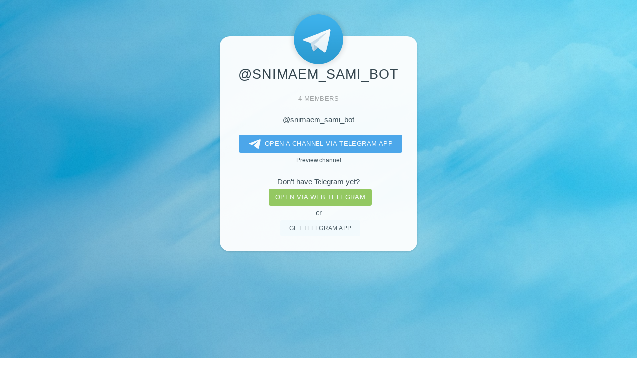

--- FILE ---
content_type: text/html; charset=utf-8
request_url: https://telegram.im/@snimaem_sami_bot
body_size: 2276
content:
<!DOCTYPE html>
<html lang="en">
<head>
    <title>@snimaem_sami_bot - view channel telegram @snimaem_sami_bot</title>
    <meta name="description" content="@snimaem_sami_bot">
    <meta name="keywords" content="snimaem_sami_bot,channel">
    <meta charset="utf-8" />
    <meta name="viewport" content="width=device-width, initial-scale=1" />
    <meta property="og:title" content="@snimaem_sami_bot">
    <meta property="og:image" content="//telegram.im/img/snimaem_sami_bot">
    <meta property="og:site_name" content="Telegram">
    <meta property="og:description" content="@snimaem_sami_bot">
    <meta property="twitter:title" content="@snimaem_sami_bot">
    <meta property="twitter:image" content="//telegram.im/img/snimaem_sami_bot">
    <meta property="twitter:site" content="@Telegram">
    <meta property="al:ios:app_store_id" content="686449807">
    <meta property="al:ios:app_name" content="Telegram Messenger">
    <meta property="al:ios:url" content="tg://resolve?domain=snimaem_sami_bot">
    <meta property="al:android:url" content="tg://resolve?domain=snimaem_sami_bot">
    <meta property="al:android:app_name" content="Telegram">
    <meta property="al:android:package" content="org.telegram.messenger">
    <meta name="twitter:card" content="summary">
    <meta name="twitter:site" content="@Telegram">
    <meta name="twitter:description" content="@snimaem_sami_bot">
    <meta name="twitter:app:name:iphone" content="Telegram Messenger">
    <meta name="twitter:app:id:iphone" content="686449807">
    <meta name="twitter:app:url:iphone" content="tg://resolve?domain=snimaem_sami_bot">
    <meta name="twitter:app:name:ipad" content="Telegram Messenger">
    <meta name="twitter:app:id:ipad" content="686449807">
    <meta name="twitter:app:url:ipad" content="tg://resolve?domain=snimaem_sami_bot">
    <meta name="twitter:app:name:googleplay" content="Telegram">
    <meta name="twitter:app:id:googleplay" content="org.telegram.messenger">
    <meta name="twitter:app:url:googleplay" content="https://telegram.im/@snimaem_sami_bot">
    <meta name="apple-itunes-app" content="app-id=686449807, app-argument: tg://resolve?domain=snimaem_sami_bot">
    <link rel="alternate" href="//telegram.im/@snimaem_sami_bot" hreflang="x-default" />
    <link rel="alternate" href="//telegram.im/@snimaem_sami_bot?lang=en" hreflang="en" />
    <link rel="alternate" href="//telegram.im/@snimaem_sami_bot?lang=hi" hreflang="hi" />
    <link rel="alternate" href="//telegram.im/@snimaem_sami_bot?lang=ms" hreflang="ms" />
    <link rel="alternate" href="//telegram.im/@snimaem_sami_bot?lang=ru" hreflang="ru" />
    <link rel="alternate" href="//telegram.im/@snimaem_sami_bot?lang=pt" hreflang="pt" />
    <link rel="alternate" href="//telegram.im/@snimaem_sami_bot?lang=tr" hreflang="tr" />
    <link rel="alternate" href="//telegram.im/@snimaem_sami_bot?lang=zh" hreflang="zh" />
    <link rel="shortcut icon" href="//telegram.im/favicon.png">
    <!--[if lte IE 8]><script src="//telegram.im/assets/page/js/html5shiv.js"></script><![endif]-->
    <link rel="stylesheet" href="//telegram.im/assets/page/css/main.css" />
    <!--[if lte IE 9]><link rel="stylesheet" href="//telegram.im/assets/page/css/ie9.css" /><![endif]-->
    <!--[if lte IE 8]><link rel="stylesheet" href="//telegram.im/assets/page/css/ie8.css" /><![endif]-->
    <noscript>
        <link rel="stylesheet" href="//telegram.im/assets/page/css/noscript.css" />
    </noscript>
    <link rel="stylesheet" href="//telegram.im/assets/mobirise/css/languages.min.css" id="theme-stylesheet">
    <script async src="https://pagead2.googlesyndication.com/pagead/js/adsbygoogle.js?client=ca-pub-2794207926855952"
     crossorigin="anonymous"></script></head>

<body>
    <!-- Wrapper -->
    <div id="wrapper">

        <!-- Main -->
        <section id="main" class="width40">
            <a href="tg://resolve?domain=snimaem_sami_bot">
                <span class="avatar">
                    <img src="//telegram.im/img/snimaem_sami_bot" class="avaimg" width="100" height="100" alt="@snimaem_sami_bot" />                </span>
                <h1>@snimaem_sami_bot</h1><small class="members">4 members</small>            </a>
            <p>@snimaem_sami_bot</p>
            <ul class="actions">
                <li><a class="btnhover" style="display:block;font-size:90%;border-radius:4px;background:#389ce9;color:#fff;padding:0.4em 1.4em 0.4em 1em;" href="tg://resolve?domain=snimaem_sami_bot"><svg class="hoveranimate" style="width: 39px;height:20px;vertical-align:middle;" viewBox="0 0 21 18">
                            <g fill="none">
                                <path fill="#ffffff" d="M0.554,7.092 L19.117,0.078 C19.737,-0.156 20.429,0.156 20.663,0.776 C20.745,0.994 20.763,1.23 20.713,1.457 L17.513,16.059 C17.351,16.799 16.62,17.268 15.88,17.105 C15.696,17.065 15.523,16.987 15.37,16.877 L8.997,12.271 C8.614,11.994 8.527,11.458 8.805,11.074 C8.835,11.033 8.869,10.994 8.905,10.958 L15.458,4.661 C15.594,4.53 15.598,4.313 15.467,4.176 C15.354,4.059 15.174,4.037 15.036,4.125 L6.104,9.795 C5.575,10.131 4.922,10.207 4.329,10.002 L0.577,8.704 C0.13,8.55 -0.107,8.061 0.047,7.614 C0.131,7.374 0.316,7.182 0.554,7.092 Z"></path>
                            </g>
                        </svg>Open a Channel via Telegram app</a></li>
                <p id="open"><small><a target="_blank" href="//tttttt.me/s/snimaem_sami_bot">Preview channel</a></small></p>                                <p style="margin-bottom:0;"><a target="_blank" href="https://telegram.org/apps" class="btn btn-md btn-link">Don't have Telegram yet?</a></p>
                <li><a target="_blank" class="btnhover" style="display:block;font-size:90%;border-radius:4px;background:#8bc34a;color:#fff;padding:0.3em 1em;" href="https://web.telegram.im/#/im?p=@snimaem_sami_bot" class="btn btn-success">Open via web telegram</a></li>
                <p style="margin:0;">or</p>
                <li><a target="_blank" style="border:0;" href="https://telegram.org/apps" class="button btnhover">Get telegram app</a></li>
            </ul>
        </section>  
        <!-- Footer -->
        <footer id="footer"> 
        <ins class="adsbygoogle"
     style="display:block"
     data-ad-client="ca-pub-2794207926855952"
     data-ad-slot="4903758805"
     data-ad-format="autorelaxed"></ins>
<script>
     (adsbygoogle = window.adsbygoogle || []).push({});
</script>
<br>            <ul class="copyright">
                <li>&copy; <a href="https://telegram.im" target="_blank">Telegram</a>_<a href="https://telegram.im" target="_blank">im</a></li>
            </ul>
            <small>Unofficial service for Telegram messenger</small>
        </footer>

    </div>

        <!-- Scripts -->
    <!--[if lte IE 8]><script src="//telegram.im/assets/page/js/respond.min.js"></script><![endif]-->
            <div id="tgme_frame_cont"></div>
        <script type="text/javascript">
            var protoUrl="tg:\/\/resolve?domain=snimaem_sami_bot";if(!1){var iframeContEl=document.getElementById('tgme_frame_cont')||document.body;var iframeEl=document.createElement('iframe');iframeContEl.appendChild(iframeEl);var pageHidden=!1;window.addEventListener('pagehide',function(){pageHidden=!0},!1);window.addEventListener('blur',function(){pageHidden=!0},!1);if(iframeEl!==null){iframeEl.src=protoUrl}
setTimeout(function(){if(!pageHidden){window.location=protoUrl}},15000)}
else if(protoUrl){setTimeout(function(){window.location=protoUrl},15000)}        </script>
        </body>
</html>

--- FILE ---
content_type: text/html; charset=utf-8
request_url: https://www.google.com/recaptcha/api2/aframe
body_size: 269
content:
<!DOCTYPE HTML><html><head><meta http-equiv="content-type" content="text/html; charset=UTF-8"></head><body><script nonce="l0L4YOAZXJG9jAZ5Vpin7A">/** Anti-fraud and anti-abuse applications only. See google.com/recaptcha */ try{var clients={'sodar':'https://pagead2.googlesyndication.com/pagead/sodar?'};window.addEventListener("message",function(a){try{if(a.source===window.parent){var b=JSON.parse(a.data);var c=clients[b['id']];if(c){var d=document.createElement('img');d.src=c+b['params']+'&rc='+(localStorage.getItem("rc::a")?sessionStorage.getItem("rc::b"):"");window.document.body.appendChild(d);sessionStorage.setItem("rc::e",parseInt(sessionStorage.getItem("rc::e")||0)+1);localStorage.setItem("rc::h",'1763818919545');}}}catch(b){}});window.parent.postMessage("_grecaptcha_ready", "*");}catch(b){}</script></body></html>

--- FILE ---
content_type: text/css
request_url: https://telegram.im/assets/page/css/main.css
body_size: 3662
content:
@charset "UTF-8";@import url('https://fonts.googleapis.com/css?family=Source+Sans+Pro:300');html,body,div,span,applet,object,iframe,h1,h2,h3,h4,h5,h6,p,blockquote,pre,a,abbr,acronym,address,big,cite,code,del,dfn,em,img,ins,kbd,q,s,samp,strike,strong,sub,sup,tt,var,b,u,i,center,dl,dt,dd,ol,ul,li,fieldset,form,label,legend,table,caption,tbody,tfoot,thead,tr,th,td,article,aside,canvas,details,embed,figure,figcaption,footer,header,hgroup,menu,nav,output,ruby,section,summary,time,mark,audio,video{margin:0;padding:0;border:0;font-size:100%;font:inherit;vertical-align:baseline}article,aside,details,figcaption,figure,footer,header,hgroup,menu,nav,section{display:block}body{line-height:1}ol,ul{list-style:none}blockquote,q{quotes:none}blockquote:before,blockquote:after,q:before,q:after{content:'';content:none}table{border-collapse:collapse;border-spacing:0}body{-webkit-text-size-adjust:none}*,*:before,*:after{-moz-box-sizing:border-box;-webkit-box-sizing:border-box;box-sizing:border-box}@media screen and (max-width:480px){html,body{min-width:320px}}body.is-loading *,body.is-loading *:before,body.is-loading *:after{-moz-animation:none!important;-webkit-animation:none!important;-ms-animation:none!important;animation:none!important;-moz-transition:none!important;-webkit-transition:none!important;-ms-transition:none!important;transition:none!important}html{height:100%}body{height:100%;background-color:#ffffff;background-image:url('images/overlay.png'),-moz-linear-gradient(60deg,rgba(0,107,160,.5) 5%,rgba(0,228,255,.35)),url('../../images/bg.jpg');background-image:url('images/overlay.png'),-webkit-linear-gradient(60deg,rgba(0,107,160,.5) 5%,rgba(0,228,255,.35)),url('../../images/bg.jpg');background-image:url('images/overlay.png'),-ms-linear-gradient(60deg,rgba(0,107,160,.5) 5%,rgba(0,228,255,.35)),url('../../images/bg.jpg');background-image:url('images/overlay.png'),linear-gradient(60deg,rgba(0,107,160,.5) 5%,rgba(0,228,255,.35)),url('../../images/bg.jpg');background-size:100px 100px,cover,cover;background-position:top left,center center,bottom center;background-attachment:fixed,fixed,fixed}body:after{content:'';display:block;position:fixed;top:0;left:0;width:100%;height:inherit;opacity:0;z-index:1;background-color:#ffffff;background-image:url('images/overlay.png'),-moz-linear-gradient(60deg,rgba(0,107,160,.5) 5%,rgba(0,228,255,.35));background-image:url('images/overlay.png'),-webkit-linear-gradient(60deg,rgba(0,107,160,.5) 5%,rgba(0,228,255,.35));background-image:url('images/overlay.png'),-ms-linear-gradient(60deg,rgba(0,107,160,.5) 5%,rgba(0,228,255,.35));background-image:url('images/overlay.png'),linear-gradient(60deg,rgba(0,107,160,.5) 5%,rgba(0,228,255,.35));background-repeat:repeat,no-repeat;background-size:100px 100px,cover;background-position:top left,center center;-moz-transition:opacity 1.75s ease-out;-webkit-transition:opacity 1.75s ease-out;-ms-transition:opacity 1.75s ease-out;transition:opacity 1.75s ease-out}body.is-loading:after{opacity:1}body,input,select,textarea{color:#414f57;font-family:'Tahoma','Arial',Helvetica,sans-serif;font-size:12pt;font-weight:300;line-height:2;letter-spacing:.03em;text-transform:uppercase}@media screen and (max-width:1680px){body,input,select,textarea{font-size:11pt}}@media screen and (max-width:480px){body,input,select,textarea{font-size:10pt;line-height:1.75}}a{-moz-transition:color .2s ease,border-color .2s ease;-webkit-transition:color .2s ease,border-color .2s ease;-ms-transition:color .2s ease,border-color .2s ease;transition:color .2s ease,border-color .2s ease;color:inherit;text-decoration:none}a:before{-moz-transition:color .2s ease,text-shadow .2s ease;-webkit-transition:color .2s ease,text-shadow .2s ease;-ms-transition:color .2s ease,text-shadow .2s ease;transition:color .2s ease,text-shadow .2s ease}a:hover{color:#309ed4}strong,b{color:#313f47}em,i{font-style:italic}p{margin:1em 0;text-transform:none;letter-spacing:normal;overflow:auto}h1,h2,h3,h4,h5,h6{color:#313f47;line-height:1.5;margin:0 0 .75em 0}h1 a,h2 a,h3 a,h4 a,h5 a,h6 a{color:inherit;text-decoration:none}h1{font-size:1.85em;letter-spacing:1px;margin:-1em 0 .525em 0;word-wrap:break-word}h2{font-size:1.25em}h3{font-size:1em}h4{font-size:1em}h5{font-size:1em}h6{font-size:1em}@media screen and (max-width:480px){h1{font-size:1.65em}}sub{font-size:.8em;position:relative;top:.5em}sup{font-size:.8em;position:relative;top:-.5em}hr{border:0;border-bottom:solid 1px #c8cccf;margin-top:2em;margin-bottom:1em;width:90%;text-align:center}form{margin:0 0 1.5em 0}form>.field{margin:0 0 1.5em 0}form>.field>:last-child{margin-bottom:0}label{color:#313f47;display:block;font-size:.9em;margin:0 0 .75em 0}input[type='text'],input[type='password'],input[type='email'],input[type='tel'],select,textarea{-moz-appearance:none;-webkit-appearance:none;-ms-appearance:none;appearance:none;border-radius:4px;border:solid 1px #c8cccf;color:inherit;display:block;outline:0;padding:0 1em;text-decoration:none;width:100%}input[type='text']:invalid,input[type='password']:invalid,input[type='email']:invalid,input[type='tel']:invalid,select:invalid,textarea:invalid{box-shadow:none}input[type='text']:focus,input[type='password']:focus,input[type='email']:focus,input[type='tel']:focus,select:focus,textarea:focus{border-color:#309ed4}.select-wrapper{text-decoration:none;display:block;position:relative}.select-wrapper:before{content:'';-moz-osx-font-smoothing:grayscale;-webkit-font-smoothing:antialiased;font-family:FontAwesome;font-style:normal;font-weight:normal;text-transform:none!important}.select-wrapper:before{color:#c8cccf;display:block;height:2.75em;line-height:2.75em;pointer-events:none;position:absolute;right:0;text-align:center;top:0;width:2.75em}.select-wrapper select::-ms-expand{display:none}input[type='text'],input[type='password'],input[type='email'],select{height:2.75em}textarea{padding:.75em 1em}::-webkit-input-placeholder{color:#616f77!important;opacity:1}:-moz-placeholder{color:#616f77!important;opacity:1}::-moz-placeholder{color:#616f77!important;opacity:1}:-ms-input-placeholder{color:#616f77!important;opacity:1}.formerize-placeholder{color:#616f77!important;opacity:1}.icon{text-decoration:none;position:relative;border-bottom:none}.icon:before{-moz-osx-font-smoothing:grayscale;-webkit-font-smoothing:antialiased;font-family:FontAwesome;font-style:normal;font-weight:normal;text-transform:none!important}.icon>.label{display:none}ol{list-style:decimal;margin:0 0 1.5em 0;padding-left:1.25em}ol li{padding-left:.25em}ul{list-style:disc;margin:0 0 1.5em 0}ul li{padding-left:.5em}ul.alt{list-style:none;padding-left:0}ul.alt li{border-top:solid 1px #c8cccf;padding:.5em 0}ul.alt li:first-child{border-top:0;padding-top:0}ul.icons{cursor:default;list-style:none;padding-left:0;margin-top:-.675em}ul.icons li{display:inline-block;padding:.675em .5em}ul.icons li a{text-decoration:none;position:relative;display:block;width:3.75em;height:3.75em;border-radius:100%;border:solid 1px #c8cccf;line-height:3.75em;overflow:hidden;text-align:center;text-indent:3.75em;white-space:nowrap}ul.icons li a:before{-moz-osx-font-smoothing:grayscale;-webkit-font-smoothing:antialiased;font-family:FontAwesome;font-style:normal;font-weight:normal;text-transform:none!important}ul.icons li a:before{color:#ffffff;text-shadow:1.25px 0 0 #c8cccf,-1.25px 0 0 #c8cccf,0 1.25px 0 #c8cccf,0px -1.25px 0 #c8cccf}ul.icons li a:hover:before{text-shadow:1.25px 0 0 #309ed4,-1.25px 0 0 #309ed4,0 1.25px 0 #309ed4,0px -1.25px 0 #309ed4}ul.icons li a:before{position:absolute;top:0;left:0;width:inherit;height:inherit;font-size:1.85rem;line-height:inherit;text-align:center;text-indent:0}ul.icons li a:hover{border-color:#309ed4}@media screen and (max-width:480px){ul.icons li a:before{font-size:1.5rem}}ul.actions{cursor:default;list-style:none}ul.actions li{display:inline-block;vertical-align:middle}ul.actions li:last-child{padding-right:0}dl{margin:0 0 1.5em 0}dl dt{display:block;margin:0 0 .75em 0}dl dd{margin-left:1.5em}input[type='submit'],input[type='reset'],input[type='button'],button,.button{-moz-appearance:none;-webkit-appearance:none;-ms-appearance:none;appearance:none;-moz-transition:background-color .2s ease-in-out,border-color .2s ease-in-out,color .2s ease-in-out;-webkit-transition:background-color .2s ease-in-out,border-color .2s ease-in-out,color .2s ease-in-out;-ms-transition:background-color .2s ease-in-out,border-color .2s ease-in-out,color .2s ease-in-out;transition:background-color .2s ease-in-out,border-color .2s ease-in-out,color .2s ease-in-out;display:inline-block;height:2.75em;line-height:2.75em;padding:0 1.5em;background-color:rgba(62,176,233,.03);border-radius:4px;border:solid 1px #e3e5e6;color:#414f57!important;cursor:pointer;text-align:center;text-decoration:none;white-space:nowrap;font-size:80%}input[type='submit']:hover,input[type='reset']:hover,input[type='button']:hover,button:hover,.button:hover{color:#309ed4!important}input[type='submit'].icon,input[type='reset'].icon,input[type='button'].icon,button.icon,.button.icon{padding-left:1.35em}input[type='submit'].icon:before,input[type='reset'].icon:before,input[type='button'].icon:before,button.icon:before,.button.icon:before{margin-right:.5em}input[type='submit'].fit,input[type='reset'].fit,input[type='button'].fit,button.fit,.button.fit{display:block;width:100%;margin:0 0 .75em 0}input[type='submit'].small,input[type='reset'].small,input[type='button'].small,button.small,.button.small{font-size:.8em}input[type='submit'].big,input[type='reset'].big,input[type='button'].big,button.big,.button.big{font-size:1.35em}input[type='submit'].disabled,input[type='submit']:disabled,input[type='reset'].disabled,input[type='reset']:disabled,input[type='button'].disabled,input[type='button']:disabled,button.disabled,button:disabled,.button.disabled,.button:disabled{-moz-pointer-events:none;-webkit-pointer-events:none;-ms-pointer-events:none;pointer-events:none;opacity:.5}.width40{max-width:40em}#main{position:relative;padding:0 1em .5em 1em;margin:0 auto;min-width:27em;background:#ffffff;border-radius:20px;cursor:default;opacity:.95;text-align:center;-moz-transform-origin:50% 50%;-webkit-transform-origin:50% 50%;-ms-transform-origin:50% 50%;transform-origin:50% 50%;-moz-transform:rotateX(0deg);-webkit-transform:rotateX(0deg);-ms-transform:rotateX(0deg);transform:rotateX(0deg);-moz-transition:opacity 1s ease,-moz-transform 1s ease;-webkit-transition:opacity 1s ease,-webkit-transform 1s ease;-ms-transition:opacity 1s ease,-ms-transform 1s ease;transition:opacity 1s ease,transform 1s ease;box-shadow:0 1px 4px 0 rgba(0,0,0,.14)}#main .avatar{position:relative;display:block;top:-3em;margin-bottom:-3em}#main .avatar a{cursor:pointer}#main .avatar img{display:block;margin:0 auto;border-radius:100%}.avaimg{box-shadow:0 0 8px 4px rgba(0,0,0,.1),inset 0 0 10px 10px rgba(0,0,0,.1)}@media screen and (max-width:480px){#main{min-width:0;width:100%;padding:0 2em .5em 2em}#main .avatar:before{left:-2em;width:calc(100% + 4em)}}body.is-loading #main{opacity:0;-moz-transform:rotateX(15deg);-webkit-transform:rotateX(15deg);-ms-transform:rotateX(15deg);transform:rotateX(15deg)}#footer{-moz-align-self:-moz-flex-end;-webkit-align-self:-webkit-flex-end;-ms-align-self:-ms-flex-end;align-self:flex-end;width:100%;padding:.9em 0 0 0;color:rgba(255,255,255,.75);cursor:default;text-align:center}#footer .copyright{margin:0;padding:.5em 0 0 0;font-size:.9em;list-style:none}#footer .copyright li{display:inline-block;margin:0 0 0 .45em;padding:0 0 0 .85em;border-left:solid 1px rgba(255,255,255,.5);line-height:1}#footer .copyright li:first-child{border-left:0}#wrapper{display:-moz-flex;display:-webkit-flex;display:-ms-flex;display:flex;-moz-align-items:center;-webkit-align-items:center;-ms-align-items:center;align-items:center;-moz-justify-content:space-between;-webkit-justify-content:space-between;-ms-justify-content:space-between;justify-content:space-between;-moz-flex-direction:column;-webkit-flex-direction:column;-ms-flex-direction:column;flex-direction:column;-moz-perspective:1000px;-webkit-perspective:1000px;-ms-perspective:1000px;perspective:1000px;position:relative;top:3.5em;width:100%;min-height:77%;text-align:center;padding:1.5em;margin:0 auto;z-index:2}#wrapper:before{content:'';display:block}@media screen and (max-width:360px){#wrapper{padding:.75em}}body.is-ie #wrapper{height:100%}.members{font-size:90%;line-height:0;color:#a5a5a5}small{font-size:80%}#open{margin:0}.blurimg{-webkit-filter:blur(5px);-moz-filter:blur(5px);-ms-filter:blur(5px);-o-filter:blur(5px);filter:url("data:image/svg+xml;utf8,<svg height='0' xmlns='http://www.w3.org/2000/svg'><filter id='svgBlur' x='-5%' y='-5%' width='110%' height='110%'><feGaussianBlur in='SourceGraphic' stdDeviation='5'/></filter></svg>#svgBlur");filter:progid:DXImageTransform.Microsoft.Blur(PixelRadius = '3');filter:blur(5px)}.overimg{position:relative;font-size:30px;color:#ffcaca;background:#000000;width:110px;height:110px;border-radius:100px;padding:20px;margin:0 auto;display:block;top:-3.5em;margin-bottom:-4.5em}.transparent_class{-ms-filter:'progid:DXImageTransform.Microsoft.Alpha(Opacity=70)';filter:alpha(opacity=70);-moz-opacity:.7;-khtml-opacity:.7;opacity:.7}.btnhover{opacity:.9}.btnhover:hover,.btnhover:focus{opacity:1;-webkit-box-shadow:0 5px 10px 2px rgba(34,60,80,.2);-moz-box-shadow:0 5px 10px 2px rgba(34,60,80,.2);box-shadow:0 5px 10px 2px rgba(34,60,80,.2)}@keyframes superplane{0%,100%{opacity:1;transform:translateX(0) translateY(0)}30%{opacity:1;transform:rotate3d(15,1,3,30deg) translateX(-100%)}50%{opacity:0;transform:translateX(200%) translateY(-200%)}51%{opacity:0;transform:translateX(-200%) translateY(200%)}}a:hover .hoveranimate{filter:drop-shadow(2px 2px 2px rgb(0,0,0));animation:superplane 1s}.adsbygoogle.adsbygoogle-noablate{margin:0 auto!important}